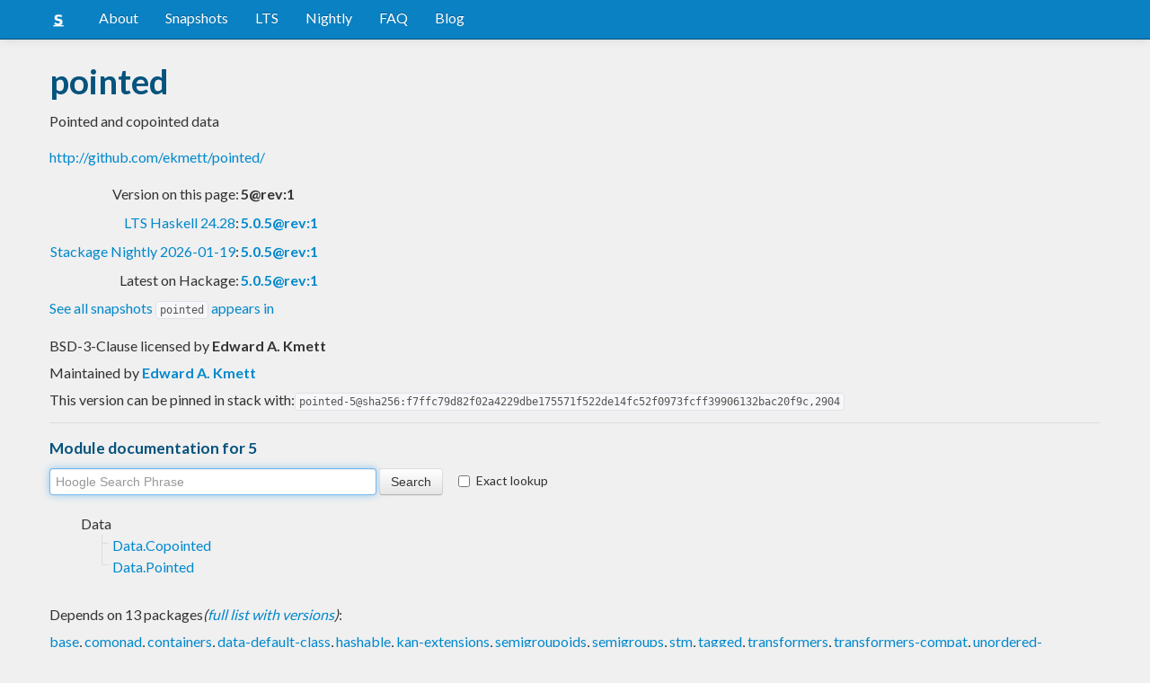

--- FILE ---
content_type: text/html; charset=utf-8
request_url: https://www.stackage.org/lts-9.21/package/pointed-5
body_size: 5011
content:
<!doctype html><!--[if lt IE 7]> <html class="no-js ie6 oldie" lang="en"> <![endif]--><!--[if IE 7]>    <html class="no-js ie7 oldie" lang="en"> <![endif]--><!--[if IE 8]>    <html class="no-js ie8 oldie" lang="en"> <![endif]--><!--[if gt IE 8]><!--><html class="no-js" lang="en"> <!--<![endif]--><head><meta charset="UTF-8"><link href="//fonts.googleapis.com/css?family=Lato:400,700" rel="stylesheet" type="text/css"><link rel="search" type="application/opensearchdescription+xml" title="Stackage.org hoogle" href="/static/opensearchhoogle.xml"><link rel="search" type="application/opensearchdescription+xml" title="Stackage.org package page" href="/static/opensearchpackage.xml"><title>pointed :: Stackage Server</title><meta name="og:site_name" content="Stackage"><meta name="twitter:card" content="summary"><meta name="og:title" content="pointed"><meta name="viewport" content="width=device-width,initial-scale=1"><link href="https://www.stackage.org/feed" type="application/atom+xml" rel="alternate" title="Recent Stackage snapshots">
<link rel="stylesheet" href="https://www.stackage.org/static/combined/d9jEluDQ.css"><link rel="stylesheet" href="https://www.stackage.org/static/combined/kYdVr3eT.css"><style>form.hoogle{margin-bottom:20px}form.hoogle .search{width:25em}form.hoogle input{margin-bottom:0}.exact-lookup{display:inline-block;margin-left:1em}.wrap{padding-left:0 !important;padding-right:0 !important;margin-right:0 !important;margin-left:0 !important}h3{color:#777}.table.snapshots{width:auto;margin-left:auto}.version{font-weight:bold}#disqus_thread{margin-top:2em}#upvote{margin-left:-1em}.fa-google-plus-square{color:#dd4b39
}.fa-facebook-square{color:#3b5998
}.fa-twittersquare{color:#0088cc
}.social{border-top:1px solid #ddd;padding-top:0.5em;margin-bottom:0.5em;margin-top:0.5em;border-bottom:1px solid #ddd;padding-bottom:0.5em}.social .fa-thumbs-o-up{color:rgba(0, 39, 59, 0.34902);cursor:pointer}.social .fa-thumbs-o-up:hover{color:#3f4549
  }.social .fa-thumbs-up{cursor:pointer}.dependencies{margin-top:0.5em;padding-top:0.5em}.docs{margin-top:0.5em;border-top:1px solid #ddd;padding-top:0.5em}.docs ul{list-style-type:none}.docs ul li{line-height:1.5em }.docs,.docs ul,.docs li{position:relative}.docs ul{list-style:none;padding-left:10px}.docs li::before,.docs li::after{content:"";position:absolute;left:-12px}.docs li::before{border-top:1px solid #DDD;top:9px;width:8px;height:0}.docs li::after{border-left:1px solid #DDD;height:100%;width:0px;top:0}.docs ul > li:last-child::after{height:9px}.docs > ul > li::after{border-left:none}.docs > ul > li::before{border-top:none}.downloads{margin-left:1em}.fa-plus-square{color:rgba(0, 39, 59, 0.34902);cursor:pointer}.fa-plus-square:hover{color:#3f4549
}@media (max-width: 767px) {.table.snapshots{margin-top:1em;margin-left:-8px}.container{padding-left:15px !important;padding-right:15px !important;margin-right:0 !important;margin-left:0 !important}}.markdown-container{margin-top:1em;border-top:1px solid #ddd;padding-top:1em;margin-bottom:0em;border-bottom:1px solid #ddd;padding-bottom:1em;background:#f4f4f4}.markdown-container h1,.markdown-container h2,.markdown-container h3,.markdown-container h4,.markdown-container h5{color:#333;margin-top:0.5em;margin-bottom:0.5em;font-weight:normal}.markdown-container h2,.markdown-container h3,.markdown-container h4,.markdown-container h5{margin-top:1em}.markdown-container h1{font-size:3em}.markdown-container h2{font-size:2em}.markdown-container h3{font-size:1.5em}.markdown-container h4,.markdown-container h5{font-size:1.2em}.markdown-container ul,.markdown-container ol,.markdown-container p{margin-top:0.5em}.markdown-container ul,.markdown-container ol{padding-left:1em}.markdown-container pre,.markdown-container pre code,.markdown-container code{font-family:ubuntu mono, dejavu sans mono, monospace;background:#f8f8f8}.markdown-container pre{padding:1em}.changelog-container{margin-top:0.5em}.changelog-container h1{font-size:1.2em}.changelog-container h2,.changelog-container h3,.changelog-container h4,.changelog-container h5{font-size:1.2em}h2.changes-title{margin-top:1em;font-size:1.5em;color:#555}.readme-container{margin-top:1em}.hidden{display:none}.expanding{position:relative}.expanding .bottom-gradient{display:none;bottom:0;position:absolute;width:100%;cursor:pointer;height:150px;line-height:150px;text-align:center;background:-moz-linear-gradient(top, rgba(244,244,244,0) 0%, rgba(244,244,244,1) 100%);background:-webkit-gradient(linear, left top, left bottom, color-stop(0%,rgba(244,244,244,0)), color-stop(100%,rgba(244,244,244,1)));background:-webkit-linear-gradient(top, rgba(244,244,244,0) 0%,rgba(244,244,244,1) 100%);background:-o-linear-gradient(top, rgba(244,244,244,0) 0%,rgba(244,244,244,1) 100%);background:-ms-linear-gradient(top, rgba(244,244,244,0) 0%,rgba(244,244,244,1) 100%);background:linear-gradient(to bottom, rgba(244,244,244,0) 0%,rgba(244,244,244,1) 100%);filter:progid:DXImageTransform.Microsoft.gradient( startColorstr='#00f4f4f4', endColorstr='#f4f4f4',GradientType=0 )}.expanding .bottom-gradient:hover .fa{color:#000}.expanding .fa{font-size:5em;color:#666;line-height:150px;margin-top:25px}.expanding.collapsed{height:300px;overflow:hidden}.expanding.collapsed .bottom-gradient{display:block}.likes{margin-right:1em}.no-tags{color:#888}.tag-count{border:0.1em solid #d8d8d8;padding:0 0.25em;border-radius:0.25em;color:#999;font-size:0.8em}.tag-count:hover{border:0.1em solid #333;color:#333;cursor:pointer;text-decoration:none}.tag-count.tagged{background:#06537d;border:none;color:#fff}div.plain-text{white-space:pre-wrap}.deprecated{color:#aaa}.deprecated h1,.deprecated h2,.deprecated h3,.deprecated h4,.deprecated h5,.deprecated a{color:#aaa}.deprecated .package-deprecation-warning{color:red}.deprecated .in-favour-of{color:#333}.deprecated .in-favour-of .in-favour-of-list a{color:#08c}.add-to-nightly{border:1px solid black;padding:0.5em;background:#eef}html{position:relative;min-height:100%}body{background:#f0f0f0;font-family:'Lato', sans-serif;font-size:16px;margin-bottom:4em;padding-bottom:2em}code,pre{color:#555;font-family:"ubuntu mono", monospace}.brand > img{height:20px}.navbar-inverse{margin-bottom:1em}.navbar-inverse .navbar-inner{background:#0981c3}.navbar-inverse .navbar-inner .btn-navbar{background:#0981c3}.navbar-inverse .navbar-inner *{color:#fff !important
}.navbar-inverse .nav .active>a,.navbar-inverse .nav .active>a:hover,.navbar-inverse .nav .active>a:focus{background:#0981c3 !important}.navbar-inner{border-color:#06537d !important}footer{background:#0981c3;border-top:1px solid #ddd;color:#fff;position:absolute;bottom:0;left:0;width:100%}footer p{margin:1em 0;padding:0 1em}footer a{color:#fff;font-weight:bold}.alert{margin-top:1em}h1,h2,h3,h4,h5{color:#06537d
}.content{line-height:30px}</style><!--[if lt IE 9]><script src="//html5shiv.googlecode.com/svn/trunk/html5.js"></script><![endif]--><script>document.documentElement.className = document.documentElement.className.replace(/\bno-js\b/,'js');</script></head><body><div id="main" role="main"><div class="navbar navbar-inverse navbar-static-top"><div class="navbar-inner"><div class="container"><button class="btn btn-navbar" type="button" data-toggle="collapse" data-target=".nav-collapse"><span class="icon-bar"></span>
<span class="icon-bar"></span>
<span class="icon-bar"></span>
</button>
<a class="brand" href="/"><img src="/static/img/stackage.png" title="Stackage">
</a>
<div class="nav-collapse collapse"><ul class="nav"><li> <a href="/#about">About</a></li>
<li> <a href="/snapshots">Snapshots</a></li>
<li> <a href="/lts">LTS</a></li>
<li> <a href="/nightly">Nightly</a></li>
<li> <a href="https://github.com/commercialhaskell/stackage#frequently-asked-questions">FAQ</a></li>
<li> <a href="/blog">Blog</a></li>
</ul>
</div>
</div>
</div>
</div>
<div class="container"><div class="container content " id="snapshot-home"><div class="row"><div class="span12"><h1>pointed</h1><p class="synopsis">Pointed and copointed data</p><p><a href="https://github.com/ekmett/pointed/">http://github.com/ekmett/pointed/</a></p><table><tr><td align="right">Version on this page:</td><td><span class="version">5@rev:1</span></td></tr><tr><td align="right"><a href="https://www.stackage.org/lts-24.28">LTS Haskell 24.28</a>:</td><td><span class="version"><a href="https://www.stackage.org/lts-24.28/package/pointed">5.0.5@rev:1</a></span></td></tr><tr><td align="right"><a href="https://www.stackage.org/nightly-2026-01-19">Stackage Nightly 2026-01-19</a>:</td><td><span class="version"><a href="https://www.stackage.org/nightly-2026-01-19/package/pointed">5.0.5@rev:1</a></span></td></tr><tr><td align="right">Latest on Hackage:</td><td><a href="https://hackage.haskell.org/package/pointed"><span class="version">5.0.5@rev:1</span></a></td></tr></table><p><a href="https://www.stackage.org/package/pointed/snapshots">See all snapshots <code>pointed</code> appears in</a></p></div></div><div class="row"><div class="span12"><div class="authorship"><span class="license">BSD-3-Clause licensed </span>by <strong class="author">Edward A. Kmett</strong></div><div class="maintainer">Maintained by <strong class="author"><a href="/cdn-cgi/l/email-protection#7217191f17060632151f131b1e5c111d1f">Edward A. Kmett</a></strong></div><div class="pantry-version">This version can be pinned in stack with:<code>pointed-5@sha256:f7ffc79d82f02a4229dbe175571f522de14fc52f0973fcff39906132bac20f9c,2904</code></div><div class="docs"><h4>Module documentation for 5</h4><form class="hoogle" action="https://www.stackage.org/lts-9.21/hoogle"><input class="search" type="search" autofocus name="q" value="" placeholder="Hoogle Search Phrase">
<input class="btn" type="submit" value="Search">
<input type="hidden" name="package" value="pointed">
<label class="checkbox exact-lookup" for="exact" title="Only find identifiers matching your search term precisely"><input type="checkbox" name="exact" id="exact">
Exact lookup</label>
</form>
<ul class="docs-list"><li>Data<ul class="docs-list"><li><a href="https://www.stackage.org/haddock/lts-9.21/pointed-5/Data-Copointed.html">Data.Copointed</a>
</li>
<li><a href="https://www.stackage.org/haddock/lts-9.21/pointed-5/Data-Pointed.html">Data.Pointed</a>
</li>
</ul>
</li>
</ul>
</div></div></div></div><div class="container content" id="snapshot-home"><div class="row"><div class="span12"><div class="dependencies" id="dependencies">Depends on 13 packages<em>(<a href=https://www.stackage.org/lts-9.21/package/pointed-5/deps>full list with versions</a>)</em>:<div class="dep-list"><a href="https://www.stackage.org/package/base" title="&gt;=4 &amp;&amp; &lt;5">base</a>, <a href="https://www.stackage.org/package/comonad" title="&gt;=5 &amp;&amp; &lt;6">comonad</a>, <a href="https://www.stackage.org/package/containers" title="&gt;=0.4 &amp;&amp; &lt;0.6">containers</a>, <a href="https://www.stackage.org/package/data-default-class" title="&gt;=0.0.1 &amp;&amp; &lt;0.2">data-default-class</a>, <a href="https://www.stackage.org/package/hashable" title="&gt;=1.1 &amp;&amp; &lt;1.3">hashable</a>, <a href="https://www.stackage.org/package/kan-extensions" title="&gt;=5 &amp;&amp; &lt;6">kan-extensions</a>, <a href="https://www.stackage.org/package/semigroupoids" title="&gt;=4 &amp;&amp; &lt;6">semigroupoids</a>, <a href="https://www.stackage.org/package/semigroups" title="&gt;=0.8.3.1 &amp;&amp; &lt;1">semigroups</a>, <a href="https://www.stackage.org/package/stm" title="&gt;=2.1.2.1 &amp;&amp; &lt;2.5">stm</a>, <a href="https://www.stackage.org/package/tagged" title="&gt;=0.5 &amp;&amp; &lt;1">tagged</a>, <a href="https://www.stackage.org/package/transformers" title="&gt;=0.2 &amp;&amp; &lt;0.6">transformers</a>, <a href="https://www.stackage.org/package/transformers-compat" title="&gt;=0.3 &amp;&amp; &lt;1">transformers-compat</a>, <a href="https://www.stackage.org/package/unordered-containers" title="&gt;=0.2 &amp;&amp; &lt;0.3">unordered-containers</a></div></div><div class="reverse-dependencies" id="reverse-dependencies">Used by 5 packages in <b>lts-9.21</b><em>(<a href=https://www.stackage.org/lts-9.21/package/pointed-5/revdeps>full list with versions</a>)</em>:<div class="dep-list"><a href="https://www.stackage.org/package/approximate" title="&gt;=3 &amp;&amp; &lt;6">approximate</a>, <a href="https://www.stackage.org/package/folds" title="&gt;=4 &amp;&amp; &lt;6">folds</a>, <a href="https://www.stackage.org/package/grouped-list" title="&gt;=0">grouped-list</a>, <a href="https://www.stackage.org/package/machines" title="&gt;=3 &amp;&amp; &lt;6">machines</a>, <a href="https://www.stackage.org/package/vector-instances" title="&gt;=3">vector-instances</a></div></div></div></div></div><div class="markdown-container readme-container"><div class="container content"><div class="row"><div class="span12 expanding"><h1>pointed</h1>
<p><a href="https://hackage.haskell.org/package/pointed"><img src="https://img.shields.io/hackage/v/pointed.svg" alt="Hackage" /></a> <a href="http://travis-ci.org/ekmett/pointed"><img src="https://secure.travis-ci.org/ekmett/pointed.png?branch=master" alt="Build Status" /></a></p>
<p>Haskell 98 pointed and copointed data types.</p>
<h2>Contact Information</h2>
<p>Contributions and bug reports are welcome!</p>
<p>Please feel free to contact me through github or on the #haskell IRC channel on irc.freenode.net.</p>
<p>-Edward Kmett</p>
<div class="bottom-gradient"><i class="fa fa-angle-down"></i></div></div></div></div></div><div class="container content" id="changes"><div class="row"><div class="span12"><h2 class="changes-title">Changes</h2></div></div></div><div class="markdown-container changelog-container content"><div class="container"><div class="row"><div class="span12 expanding"><h2>4.2.1</h2>
<ul>
<li>Added (largely unsupported) options to build without almost all of the dependencies for advanced users</li>
</ul>
<h2>4.2.0.2</h2>
<ul>
<li>Added the <code>CHANGELOG.markdown</code> to <code>extra-source-files</code>, so that <code>hackage</code> can display it.</li>
</ul>
<h2>4.2.0.1</h2>
<ul>
<li>Allow <code>semigroupoids</code> 5.</li>
</ul>
<h2>4.2</h2>
<ul>
<li>Add dependency on kan-extensions for instances</li>
</ul>
<h2>4.1.1</h2>
<ul>
<li>Added transformers-compat dependency to loosen transformers dependency</li>
</ul>
<h2>4.1</h2>
<ul>
<li>Added missing instances for <code>transformers</code> 0.4 types</li>
</ul>
<h2>4.0</h2>
<ul>
<li>Updated to use the 4.0 versions of <code>comonad</code> and <code>semigroupoids</code> packages</li>
<li>Updated to use just <code>data-default-class</code>. Beware of orphans.</li>
</ul>
<h2>3.1</h2>
<ul>
<li>Added <code>Tagged</code> and <code>Proxy</code> instances.</li>
</ul>
<h2>3.0.3</h2>
<ul>
<li>Claim to be Trustworthy</li>
</ul>
<h2>3.0.2</h2>
<ul>
<li>Removed upper bounds on my other packages</li>
<li>Refactored directory layout</li>
</ul>
<div class="bottom-gradient"><i class="fa fa-angle-down"></i></div></div></div></div></div></div>
<footer class="text-center"><p>Stackage is a service provided by the
<a href="https://haskell.foundation">Haskell Foundation</a>
│&nbsp;Originally developed by
<a href="https://www.fpcomplete.com/">FP Complete</a>
</p>
</footer>
<script data-cfasync="false" src="/cdn-cgi/scripts/5c5dd728/cloudflare-static/email-decode.min.js"></script><script src="https://www.stackage.org/static/combined/KkkNZOBL.js"></script><script src="https://www.stackage.org/static/combined/bPfKWATx.js"></script><script>$(function(){
  hljs.initHighlightingOnLoad();

  $('.expanding').each(function(){
    var $this = $(this);
    if ($this.height() > 300) {
      $this.addClass('collapsed');
      $this.find('.bottom-gradient').click(function(){
        $this.removeClass('collapsed');
      });
    }
  });
});
</script></div><!-- Prompt IE 6 users to install Chrome Frame. Remove this if you want to support IE 6.  chromium.org/developers/how-tos/chrome-frame-getting-started --><!--[if lt IE 7 ]><script src="//ajax.googleapis.com/ajax/libs/chrome-frame/1.0.3/CFInstall.min.js"></script><script>window.attachEvent('onload',function(){CFInstall.check({mode:'overlay'})})</script><![endif]--><script async src="https://www.googletagmanager.com/gtag/js?id=UA-36928035-2"></script><script>window.dataLayer = window.dataLayer || [];function gtag(){dataLayer.push(arguments);}gtag('js', new Date());gtag('config', 'UA-36928035-2');</script><script defer src="https://static.cloudflareinsights.com/beacon.min.js/vcd15cbe7772f49c399c6a5babf22c1241717689176015" integrity="sha512-ZpsOmlRQV6y907TI0dKBHq9Md29nnaEIPlkf84rnaERnq6zvWvPUqr2ft8M1aS28oN72PdrCzSjY4U6VaAw1EQ==" data-cf-beacon='{"version":"2024.11.0","token":"690d98c4a2384d65b39dc6e2ee635975","r":1,"server_timing":{"name":{"cfCacheStatus":true,"cfEdge":true,"cfExtPri":true,"cfL4":true,"cfOrigin":true,"cfSpeedBrain":true},"location_startswith":null}}' crossorigin="anonymous"></script>
</body></html>

--- FILE ---
content_type: image/svg+xml;charset=utf-8
request_url: https://img.shields.io/hackage/v/pointed.svg
body_size: 282
content:
<svg xmlns="http://www.w3.org/2000/svg" width="100" height="20" role="img" aria-label="hackage: v5.0.5"><title>hackage: v5.0.5</title><linearGradient id="s" x2="0" y2="100%"><stop offset="0" stop-color="#bbb" stop-opacity=".1"/><stop offset="1" stop-opacity=".1"/></linearGradient><clipPath id="r"><rect width="100" height="20" rx="3" fill="#fff"/></clipPath><g clip-path="url(#r)"><rect width="55" height="20" fill="#555"/><rect x="55" width="45" height="20" fill="#007ec6"/><rect width="100" height="20" fill="url(#s)"/></g><g fill="#fff" text-anchor="middle" font-family="Verdana,Geneva,DejaVu Sans,sans-serif" text-rendering="geometricPrecision" font-size="110"><text aria-hidden="true" x="285" y="150" fill="#010101" fill-opacity=".3" transform="scale(.1)" textLength="450">hackage</text><text x="285" y="140" transform="scale(.1)" fill="#fff" textLength="450">hackage</text><text aria-hidden="true" x="765" y="150" fill="#010101" fill-opacity=".3" transform="scale(.1)" textLength="350">v5.0.5</text><text x="765" y="140" transform="scale(.1)" fill="#fff" textLength="350">v5.0.5</text></g></svg>